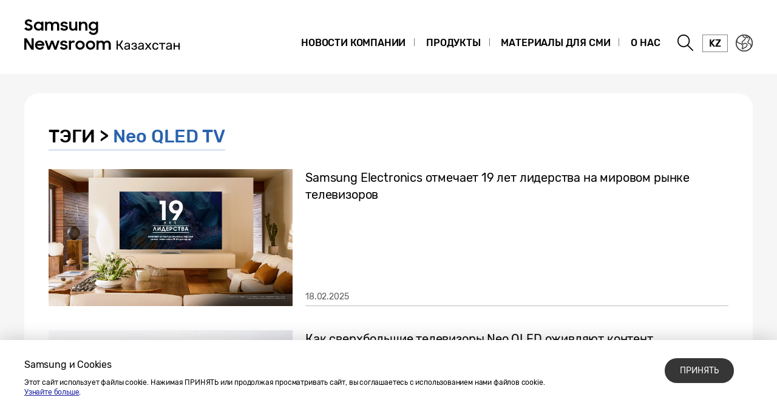

--- FILE ---
content_type: text/html; charset=UTF-8
request_url: https://news.samsung.com/kz_ru/tag/neo-qled-tv
body_size: 14759
content:
<!DOCTYPE html>
<html lang="ru-KZ">
<head>
    <meta name="viewport" content="width=device-width, initial-scale=1.0, maximum-scale=1.0, user-scalable=no" />
    <meta http-equiv="Content-Type" content="text/html; charset=utf-8" />
    <meta http-equiv="X-UA-Compatible" content="IE=edge">
    <meta name="format-detection" content="telephone=no" />

    <link rel="profile" href="http://gmpg.org/xfn/11">
    <link rel="stylesheet" type="text/css" href="https://news.samsung.com/kz_ru/wp-content/themes/btr_newsroom/css/jquery-ui.css" />
    <link rel="stylesheet" href="https://news.samsung.com/kz_ru/wp-content/themes/btr_newsroom/style.css?ver=1.1.3">
    <link rel="shortcut icon" type="image/x-icon" href="https://news.samsung.com/kz_ru/favicon.ico" />
            <title>Neo QLED TV &#8211; Samsung Newsroom Казахстан</title>
<link rel='dns-prefetch' href='//s.w.org' />
<link rel="alternate" type="application/rss+xml" title="Samsung Newsroom Казахстан &raquo; Neo QLED TV Tag Feed" href="https://news.samsung.com/kz_ru/tag/neo-qled-tv/feed" />
		<script type="text/javascript">
			window._wpemojiSettings = {"baseUrl":"https:\/\/s.w.org\/images\/core\/emoji\/11\/72x72\/","ext":".png","svgUrl":"https:\/\/s.w.org\/images\/core\/emoji\/11\/svg\/","svgExt":".svg","source":{"concatemoji":"https:\/\/news.samsung.com\/kz_ru\/wp-includes\/js\/wp-emoji-release.min.js?ver=4.9.28"}};
			!function(e,a,t){var n,r,o,i=a.createElement("canvas"),p=i.getContext&&i.getContext("2d");function s(e,t){var a=String.fromCharCode;p.clearRect(0,0,i.width,i.height),p.fillText(a.apply(this,e),0,0);e=i.toDataURL();return p.clearRect(0,0,i.width,i.height),p.fillText(a.apply(this,t),0,0),e===i.toDataURL()}function c(e){var t=a.createElement("script");t.src=e,t.defer=t.type="text/javascript",a.getElementsByTagName("head")[0].appendChild(t)}for(o=Array("flag","emoji"),t.supports={everything:!0,everythingExceptFlag:!0},r=0;r<o.length;r++)t.supports[o[r]]=function(e){if(!p||!p.fillText)return!1;switch(p.textBaseline="top",p.font="600 32px Arial",e){case"flag":return s([55356,56826,55356,56819],[55356,56826,8203,55356,56819])?!1:!s([55356,57332,56128,56423,56128,56418,56128,56421,56128,56430,56128,56423,56128,56447],[55356,57332,8203,56128,56423,8203,56128,56418,8203,56128,56421,8203,56128,56430,8203,56128,56423,8203,56128,56447]);case"emoji":return!s([55358,56760,9792,65039],[55358,56760,8203,9792,65039])}return!1}(o[r]),t.supports.everything=t.supports.everything&&t.supports[o[r]],"flag"!==o[r]&&(t.supports.everythingExceptFlag=t.supports.everythingExceptFlag&&t.supports[o[r]]);t.supports.everythingExceptFlag=t.supports.everythingExceptFlag&&!t.supports.flag,t.DOMReady=!1,t.readyCallback=function(){t.DOMReady=!0},t.supports.everything||(n=function(){t.readyCallback()},a.addEventListener?(a.addEventListener("DOMContentLoaded",n,!1),e.addEventListener("load",n,!1)):(e.attachEvent("onload",n),a.attachEvent("onreadystatechange",function(){"complete"===a.readyState&&t.readyCallback()})),(n=t.source||{}).concatemoji?c(n.concatemoji):n.wpemoji&&n.twemoji&&(c(n.twemoji),c(n.wpemoji)))}(window,document,window._wpemojiSettings);
		</script>
		<style type="text/css">
img.wp-smiley,
img.emoji {
	display: inline !important;
	border: none !important;
	box-shadow: none !important;
	height: 1em !important;
	width: 1em !important;
	margin: 0 .07em !important;
	vertical-align: -0.1em !important;
	background: none !important;
	padding: 0 !important;
}
</style>
<link rel='stylesheet' id='mb.miniAudioPlayer.css-css'  href='https://news.samsung.com/kz_ru/wp-content/plugins/wp-miniaudioplayer/css/miniplayer.css?ver=1.8.10' type='text/css' media='screen' />
<script type='text/javascript' src='https://news.samsung.com/kz_ru/wp-includes/js/jquery/jquery.js?ver=1.12.4'></script>
<script type='text/javascript' src='https://news.samsung.com/kz_ru/wp-includes/js/jquery/jquery-migrate.min.js?ver=1.4.1'></script>
<script type='text/javascript' src='https://news.samsung.com/kz_ru/wp-content/plugins/wp-miniaudioplayer/js/jquery.mb.miniAudioPlayer.min.js?ver=1.8.10'></script>
<script type='text/javascript' src='https://news.samsung.com/kz_ru/wp-content/plugins/wp-miniaudioplayer/js/map_overwrite_default_me.js?ver=1.8.10'></script>
<link rel='https://api.w.org/' href='https://news.samsung.com/kz_ru/wp-json/' />
<link rel='shortlink' href='https://bit.ly/4gM6Inx' />

<!-- start miniAudioPlayer custom CSS -->

<style id="map_custom_css">
       

/* DO NOT REMOVE OR MODIFY */
/*{'skinName': 'mySkin', 'borderRadius': 5, 'main': 'rgb(255, 217, 102)', 'secondary': 'rgb(68, 68, 68)', 'playerPadding': 0}*/
/* END - DO NOT REMOVE OR MODIFY */
/*++++++++++++++++++++++++++++++++++++++++++++++++++
Copyright (c) 2001-2014. Matteo Bicocchi (Pupunzi);
http://pupunzi.com/mb.components/mb.miniAudioPlayer/demo/skinMaker.html

Skin name: mySkin
borderRadius: 5
background: rgb(255, 217, 102)
icons: rgb(68, 68, 68)
border: rgb(55, 55, 55)
borderLeft: rgb(255, 230, 153)
borderRight: rgb(255, 204, 51)
mute: rgba(68, 68, 68, 0.4)
download: rgba(255, 217, 102, 0.4)
downloadHover: rgb(255, 217, 102)
++++++++++++++++++++++++++++++++++++++++++++++++++*/

/* Older browser (IE8) - not supporting rgba() */
.mbMiniPlayer.mySkin .playerTable span{background-color:#ffd966}
.mbMiniPlayer.mySkin .playerTable span.map_play{border-left:1px solid #ffd966;}
.mbMiniPlayer.mySkin .playerTable span.map_volume{border-right:1px solid #ffd966;}
.mbMiniPlayer.mySkin .playerTable span.map_volume.mute{color: #444444;}
.mbMiniPlayer.mySkin .map_download{color: #444444;}
.mbMiniPlayer.mySkin .map_download:hover{color: #444444;}
.mbMiniPlayer.mySkin .playerTable span{color: #444444;}
.mbMiniPlayer.mySkin .playerTable {border: 1px solid #444444 !important;}

/*++++++++++++++++++++++++++++++++++++++++++++++++*/

.mbMiniPlayer.mySkin .playerTable{background-color:transparent; border-radius:5px !important;}
.mbMiniPlayer.mySkin .playerTable span{background-color:rgb(255, 217, 102); padding:3px !important; font-size: 20px;}
.mbMiniPlayer.mySkin .playerTable span.map_time{ font-size: 12px !important; width: 50px !important}
.mbMiniPlayer.mySkin .playerTable span.map_title{ padding:4px !important}
.mbMiniPlayer.mySkin .playerTable span.map_play{border-left:1px solid rgb(255, 204, 51); border-radius:0 4px 4px 0 !important;}
.mbMiniPlayer.mySkin .playerTable span.map_volume{padding-left:6px !important}
.mbMiniPlayer.mySkin .playerTable span.map_volume{border-right:1px solid rgb(255, 230, 153); border-radius:4px 0 0 4px !important;}
.mbMiniPlayer.mySkin .playerTable span.map_volume.mute{color: rgba(68, 68, 68, 0.4);}
.mbMiniPlayer.mySkin .map_download{color: rgba(255, 217, 102, 0.4);}
.mbMiniPlayer.mySkin .map_download:hover{color: rgb(255, 217, 102);}
.mbMiniPlayer.mySkin .playerTable span{color: rgb(68, 68, 68);text-shadow: none!important;}
.mbMiniPlayer.mySkin .playerTable span{color: rgb(68, 68, 68);}
.mbMiniPlayer.mySkin .playerTable {border: 1px solid rgb(55, 55, 55) !important;}
.mbMiniPlayer.mySkin .playerTable span.map_title{color: #000; text-shadow:none!important}
.mbMiniPlayer.mySkin .playerTable .jp-load-bar{background-color:rgba(255, 217, 102, 0.3);}
.mbMiniPlayer.mySkin .playerTable .jp-play-bar{background-color:#ffd966;}
.mbMiniPlayer.mySkin .playerTable span.map_volumeLevel a{background-color:rgb(94, 94, 94); height:80%!important }
.mbMiniPlayer.mySkin .playerTable span.map_volumeLevel a.sel{background-color:#444444;}
.mbMiniPlayer.mySkin  span.map_download{font-size:50px !important;}
/* Wordpress playlist select */
.map_pl_container .pl_item.sel{background-color:#ffd966 !important; color: #444444}
/*++++++++++++++++++++++++++++++++++++++++++++++++*/

</style>
	
<!-- end miniAudioPlayer custom CSS -->
	
    <!-- Google tag (gtag.js) -->
<script async src="https://www.googletagmanager.com/gtag/js?id=G-DE48790DXF"></script>
<script>
    window.dataLayer = window.dataLayer || [];
    function gtag(){dataLayer.push(arguments);}
    gtag('js', new Date());

    gtag('config', 'G-DE48790DXF',{
        'cookie_expires': 31536000 ,  // 1 year
        'anonymize_ip': true
    });
</script><meta name="description" content="Samsung Newsroom Казахстан" /></head>
<body>

<div id="wrapper">
    <div id="header">
        <div class="notice_banner" style="display:none;">
            <div class="inner">
                <p class="notice">Просмотр видео на сайте Newsroom больше не поддерживается в браузере Internet Explorer. Пожалуйста, попробуйте <a href="https://www.youtube.com/supported_browsers" target="_blank" title="Открыть в новом окне">другой браузер</a>.</p>
                <button type="button" class="btn_notice_close">close</button>
            </div>
        </div>
        <div class="header_box">
            <div class="header_inner">
                <div class="header_wrap clearfix">
                                        <p class="logo"><a href="https://news.samsung.com/kz_ru/">
                        <svg id="레이어_1" data-name="레이어 1" xmlns="http://www.w3.org/2000/svg" viewBox="0 0 317 64"><defs><style>.cls-1{fill:none;}</style></defs><rect class="cls-1" width="317" height="64"/><path d="M7.26,22.64A8.64,8.64,0,0,1,3,21.69a11.35,11.35,0,0,1-3-2.38l3.16-2.38a5,5,0,0,0,1.76,1.78,4.38,4.38,0,0,0,2.32.62,2.8,2.8,0,0,0,2.1-.74,2.34,2.34,0,0,0,.72-1.68,1.48,1.48,0,0,0-.33-1,3,3,0,0,0-.86-.68,6.81,6.81,0,0,0-1.24-.5l-1.44-.45c-.63-.2-1.26-.41-1.88-.64a6.21,6.21,0,0,1-1.7-.93,4.67,4.67,0,0,1-1.22-1.43A4.34,4.34,0,0,1,.92,9.17a4.48,4.48,0,0,1,.46-2A5,5,0,0,1,2.66,5.49a6.23,6.23,0,0,1,2-1.1A7.55,7.55,0,0,1,7.08,4a9.07,9.07,0,0,1,2,.2,8,8,0,0,1,1.65.56,7.41,7.41,0,0,1,1.38.85A11,11,0,0,1,13.32,6.7L10.47,8.92A3.79,3.79,0,0,0,7.11,7.08a2.85,2.85,0,0,0-1.94.59,1.91,1.91,0,0,0-.66,1.46,1.41,1.41,0,0,0,.3.92,2.79,2.79,0,0,0,.83.65,7.22,7.22,0,0,0,1.21.51l1.46.47c.62.2,1.26.43,1.89.68a7.41,7.41,0,0,1,1.74,1,5.05,5.05,0,0,1,1.26,1.49A4.49,4.49,0,0,1,13.68,17a5.24,5.24,0,0,1-.43,2.08A5.52,5.52,0,0,1,12,20.9a6.26,6.26,0,0,1-2,1.26A7.3,7.3,0,0,1,7.26,22.64Z"/><path d="M23.13,22.64a7.49,7.49,0,0,1-5-2,7.45,7.45,0,0,1-1.68-2.34,7.59,7.59,0,0,1-.64-3.16A7.62,7.62,0,0,1,16.42,12a7.08,7.08,0,0,1,4-3.81,7.9,7.9,0,0,1,2.74-.5,7,7,0,0,1,2.73.53A5.78,5.78,0,0,1,28,9.68v-2h3.44v14.9H28V20.5a5.52,5.52,0,0,1-2.09,1.57A6.64,6.64,0,0,1,23.13,22.64Zm.56-3.15a4.75,4.75,0,0,0,1.79-.34,4.09,4.09,0,0,0,1.4-.93,4.58,4.58,0,0,0,.93-1.39,4.2,4.2,0,0,0,.34-1.7,4.09,4.09,0,0,0-.34-1.67,4.42,4.42,0,0,0-.93-1.38,4.21,4.21,0,0,0-1.4-.92,4.83,4.83,0,0,0-3.56,0,4.47,4.47,0,0,0-1.44.91,4.07,4.07,0,0,0-.95,1.36,4.2,4.2,0,0,0-.35,1.7,4.25,4.25,0,0,0,.35,1.71,4.09,4.09,0,0,0,.95,1.39,4.49,4.49,0,0,0,1.44.92A4.73,4.73,0,0,0,23.69,19.49Z"/><path d="M34.14,7.72h3.41V9.64a5.17,5.17,0,0,1,1.8-1.43,5.56,5.56,0,0,1,2.46-.52,6.08,6.08,0,0,1,3,.66,4.76,4.76,0,0,1,1.88,1.87,5.69,5.69,0,0,1,2-1.84,5.89,5.89,0,0,1,2.87-.69,5.91,5.91,0,0,1,4.53,1.64,6.32,6.32,0,0,1,1.53,4.49v8.8H54.09V14.13a3.75,3.75,0,0,0-.82-2.53,3,3,0,0,0-2.42-.93,3.17,3.17,0,0,0-2.34.95,3.88,3.88,0,0,0-.95,2.86v8.14H44.07V14a3.57,3.57,0,0,0-.79-2.46,2.93,2.93,0,0,0-2.34-.9,3.23,3.23,0,0,0-2.41,1,4,4,0,0,0-1,2.91v8.07H34.14Z"/><path d="M65.8,22.64a8.32,8.32,0,0,1-4.1-.91,6.35,6.35,0,0,1-2.52-2.66l3.19-1.44a3.71,3.71,0,0,0,1.45,1.51,4.21,4.21,0,0,0,2.14.52,3,3,0,0,0,1.91-.51,1.52,1.52,0,0,0,.64-1.21.77.77,0,0,0-.3-.63,2.71,2.71,0,0,0-.76-.43,6.8,6.8,0,0,0-1.11-.3L65,16.31c-.65-.13-1.28-.28-1.9-.46a6.19,6.19,0,0,1-1.67-.74,4,4,0,0,1-1.2-1.21A3.56,3.56,0,0,1,59.79,12a3.42,3.42,0,0,1,.42-1.64A4.49,4.49,0,0,1,61.4,9a6,6,0,0,1,1.84-1,8,8,0,0,1,2.41-.35,7.6,7.6,0,0,1,3.73.83,6.25,6.25,0,0,1,2.36,2.26l-2.93,1.38A3.22,3.22,0,0,0,67.54,11a4,4,0,0,0-1.89-.44,2.9,2.9,0,0,0-1.81.47,1.32,1.32,0,0,0-.58,1.06c0,.47.29.81.86,1a19.81,19.81,0,0,0,2.55.65,16,16,0,0,1,1.85.45,6.63,6.63,0,0,1,1.69.75,4,4,0,0,1,1.24,1.21A3.47,3.47,0,0,1,71.92,18a3.84,3.84,0,0,1-.36,1.57,4.33,4.33,0,0,1-1.11,1.51,5.83,5.83,0,0,1-1.89,1.13A7.81,7.81,0,0,1,65.8,22.64Z"/><path d="M87.33,22.62H83.92V20.75a5,5,0,0,1-1.78,1.39,5.78,5.78,0,0,1-2.5.5A5.45,5.45,0,0,1,75.45,21a6.46,6.46,0,0,1-1.54-4.6V7.72H77.4V16a4.25,4.25,0,0,0,.77,2.68,2.87,2.87,0,0,0,2.41,1,3.1,3.1,0,0,0,2.37-1,4.16,4.16,0,0,0,.94-2.93v-8h3.44Z"/><path d="M90.09,7.72H93.5v2a5.54,5.54,0,0,1,1.87-1.5A5.83,5.83,0,0,1,98,7.69a5.69,5.69,0,0,1,4.34,1.65,6.38,6.38,0,0,1,1.57,4.6v8.68h-3.49V14.33a4,4,0,0,0-.84-2.68,3.16,3.16,0,0,0-2.53-1,3.35,3.35,0,0,0-2.48,1,4,4,0,0,0-1,2.94v8H90.09Z"/><path d="M118.21,20.35A5.49,5.49,0,0,1,116.12,22a6.29,6.29,0,0,1-2.78.61,7.29,7.29,0,0,1-2.66-.5,7.19,7.19,0,0,1-2.35-1.46,7.32,7.32,0,0,1-1.69-2.34,7.59,7.59,0,0,1-.63-3.16,7.62,7.62,0,0,1,.62-3.18,7.06,7.06,0,0,1,4-3.81,7.81,7.81,0,0,1,2.74-.5,6.32,6.32,0,0,1,2.72.58,5.75,5.75,0,0,1,2.06,1.55V7.72h3.44V22.05a8.44,8.44,0,0,1-.49,2.92,6.71,6.71,0,0,1-1.47,2.38,6.94,6.94,0,0,1-2.4,1.61,8.8,8.8,0,0,1-3.33.59,10.27,10.27,0,0,1-2.64-.32,8,8,0,0,1-2.12-.89A7.55,7.55,0,0,1,107.51,27a8.37,8.37,0,0,1-1.22-1.72l3-1.86a6.64,6.64,0,0,0,1.84,2.24,4.7,4.7,0,0,0,2.8.74,4.2,4.2,0,0,0,1.76-.36,4,4,0,0,0,1.34-.94,4.25,4.25,0,0,0,.84-1.37,4.79,4.79,0,0,0,.29-1.63Zm-4.31-.86a4.75,4.75,0,0,0,1.79-.34,4.09,4.09,0,0,0,1.4-.93,4.58,4.58,0,0,0,.93-1.39,4.2,4.2,0,0,0,.34-1.7,4.09,4.09,0,0,0-.34-1.67,4.42,4.42,0,0,0-.93-1.38,4.21,4.21,0,0,0-1.4-.92,4.75,4.75,0,0,0-1.79-.34,4.8,4.8,0,0,0-1.77.34,4.47,4.47,0,0,0-1.44.91,4.31,4.31,0,0,0,0,6.16,4.49,4.49,0,0,0,1.44.92A4.8,4.8,0,0,0,113.9,19.49Z"/><path d="M0,35.32H3.93L12,48V35.32h3.47V53.94h-3.7L3.47,40.86V53.94H0Z"/><path d="M25.56,54a8.53,8.53,0,0,1-3.21-.58,7.41,7.41,0,0,1-2.49-1.58,7.21,7.21,0,0,1-1.61-2.38,7.48,7.48,0,0,1-.57-2.91,7.31,7.31,0,0,1,.6-3,7.38,7.38,0,0,1,1.64-2.39,8.1,8.1,0,0,1,2.46-1.6A7.93,7.93,0,0,1,25.43,39a8.59,8.59,0,0,1,3.08.54,7,7,0,0,1,4.6,6.66v1.22H21A4.39,4.39,0,0,0,22.52,50a4.67,4.67,0,0,0,3,1,4.36,4.36,0,0,0,4.13-2.62l2.83,1.63a7.68,7.68,0,0,1-2.71,2.92A7.77,7.77,0,0,1,25.56,54ZM25.43,42a5.08,5.08,0,0,0-2.69.69,3.7,3.7,0,0,0-1.59,1.81h8.47a3.17,3.17,0,0,0-1.48-1.86A5.3,5.3,0,0,0,25.43,42Z"/><path d="M33.59,39h3.52l3.3,10.28L44.16,39h3.41l3.68,10.31L54.66,39h3.5L52.93,53.94H49.61L45.84,43.61,42,53.94H38.57Z"/><path d="M65.25,54a8.33,8.33,0,0,1-4.11-.92,6.29,6.29,0,0,1-2.52-2.66L61.81,49a3.77,3.77,0,0,0,1.45,1.51A4.24,4.24,0,0,0,65.4,51a3.05,3.05,0,0,0,1.92-.51A1.52,1.52,0,0,0,68,49.26a.8.8,0,0,0-.3-.64,2.7,2.7,0,0,0-.76-.42,6.8,6.8,0,0,0-1.11-.3l-1.33-.27c-.65-.13-1.28-.29-1.9-.46a6.2,6.2,0,0,1-1.67-.75,3.85,3.85,0,0,1-1.2-1.21,3.47,3.47,0,0,1-.46-1.86,3.42,3.42,0,0,1,.42-1.64,4.38,4.38,0,0,1,1.19-1.4,5.69,5.69,0,0,1,1.85-1,8.55,8.55,0,0,1,6.15.48,6.25,6.25,0,0,1,2.36,2.26l-2.94,1.38A3.22,3.22,0,0,0,67,42.29a4,4,0,0,0-1.89-.44,3,3,0,0,0-1.81.46,1.36,1.36,0,0,0-.59,1.07c0,.48.29.81.87,1a19.81,19.81,0,0,0,2.55.65,16,16,0,0,1,1.85.45,7.41,7.41,0,0,1,1.69.75,3.91,3.91,0,0,1,1.24,1.22,3.36,3.36,0,0,1,.47,1.86A4,4,0,0,1,71,50.89a4.6,4.6,0,0,1-1.11,1.51A6,6,0,0,1,68,53.53,7.83,7.83,0,0,1,65.25,54Z"/><path d="M73.49,39h3.42v2.22A3.85,3.85,0,0,1,80.73,39a5.48,5.48,0,0,1,1.47.18,5.1,5.1,0,0,1,1.16.46l-1.3,3.26a3.74,3.74,0,0,0-.85-.42A3.8,3.8,0,0,0,80,42.34a2.93,2.93,0,0,0-2.28.85A4.08,4.08,0,0,0,76.93,46v8H73.49Z"/><path d="M91.86,54a7.9,7.9,0,0,1-3-.58,7.58,7.58,0,0,1-2.46-1.6,7.45,7.45,0,0,1-1.64-2.38,7.43,7.43,0,0,1,0-5.85,7.49,7.49,0,0,1,1.64-2.39,7.75,7.75,0,0,1,2.46-1.6,8.09,8.09,0,0,1,3-.58,7.81,7.81,0,0,1,5.47,2.18A7.55,7.55,0,0,1,99,43.56a7.43,7.43,0,0,1,0,5.85,7.5,7.5,0,0,1-1.66,2.38A7.81,7.81,0,0,1,91.86,54Zm0-3.24a4.37,4.37,0,0,0,3.08-1.25,4.1,4.1,0,0,0,.92-1.35,4.14,4.14,0,0,0,.33-1.64,4.2,4.2,0,0,0-.33-1.66,4.1,4.1,0,0,0-.92-1.35,4.45,4.45,0,0,0-4.8-.91,4.15,4.15,0,0,0-1.38.91,4.21,4.21,0,0,0-1.24,3,4.14,4.14,0,0,0,.33,1.64,4.23,4.23,0,0,0,.91,1.35,4,4,0,0,0,1.38.91A4.29,4.29,0,0,0,91.86,50.73Z"/><path d="M109.1,54a7.81,7.81,0,0,1-3-.58,7.37,7.37,0,0,1-2.46-1.6A7.47,7.47,0,0,1,102,49.41a7.43,7.43,0,0,1,0-5.85,7.54,7.54,0,0,1,4.11-4,8,8,0,0,1,3-.58,7.91,7.91,0,0,1,3,.58,7.75,7.75,0,0,1,2.46,1.6,7.39,7.39,0,0,1,1.66,2.39,7.43,7.43,0,0,1,0,5.85,7.35,7.35,0,0,1-1.66,2.38,7.58,7.58,0,0,1-2.46,1.6A7.72,7.72,0,0,1,109.1,54Zm0-3.24a4.25,4.25,0,0,0,1.71-.34,4.2,4.2,0,0,0,1.38-.91,4.25,4.25,0,0,0,.92-1.35,4.14,4.14,0,0,0,.33-1.64,4.2,4.2,0,0,0-.33-1.66,4.25,4.25,0,0,0-.92-1.35,4.36,4.36,0,0,0-1.38-.91,4.42,4.42,0,0,0-1.71-.34,4.47,4.47,0,0,0-1.72.34,4.15,4.15,0,0,0-1.38.91,4.2,4.2,0,0,0-.9,1.35,4,4,0,0,0-.34,1.66,4,4,0,0,0,.34,1.64,4.2,4.2,0,0,0,.9,1.35,4,4,0,0,0,1.38.91A4.29,4.29,0,0,0,109.1,50.73Z"/><path d="M119,39h3.42V41a5.17,5.17,0,0,1,1.8-1.43,5.56,5.56,0,0,1,2.46-.53,6.15,6.15,0,0,1,3,.67,4.7,4.7,0,0,1,1.88,1.87,5.6,5.6,0,0,1,2-1.84,6.74,6.74,0,0,1,7.41,1,6.28,6.28,0,0,1,1.54,4.49v8.81H139v-8.5a3.75,3.75,0,0,0-.82-2.53,3.06,3.06,0,0,0-2.42-.93,3.19,3.19,0,0,0-2.35,1,3.88,3.88,0,0,0-1,2.86v8.15h-3.49v-8.6a3.57,3.57,0,0,0-.79-2.46,3,3,0,0,0-2.35-.9,3.23,3.23,0,0,0-2.41,1,4,4,0,0,0-1,2.92v8.07H119Z"/><path d="M163,53.37a.55.55,0,0,1-.14.37.48.48,0,0,1-.35.14h-1.22a.54.54,0,0,1-.33-.08,1.06,1.06,0,0,1-.23-.24l-4.11-6.31h-2.54v6.14a.48.48,0,0,1-.15.36.52.52,0,0,1-.37.13h-1.09a.48.48,0,0,1-.35-.13.51.51,0,0,1-.14-.36v-14a.54.54,0,0,1,.14-.38.48.48,0,0,1,.35-.14h1.09a.48.48,0,0,1,.52.52v5.91l2.44,0,3.78-6.1a.81.81,0,0,1,.73-.35h1.16a.39.39,0,0,1,.45.43.59.59,0,0,1-.11.28l-4.11,6.55,4.52,7A.37.37,0,0,1,163,53.37Z"/><path d="M166.53,53.67a3.49,3.49,0,0,1-1.42-1.17,2.73,2.73,0,0,1-.52-1.63,2.8,2.8,0,0,1,1.16-2.32,6.45,6.45,0,0,1,3.16-1.19l3.19-.45v-.62c0-1.46-.84-2.19-2.51-2.19a2.77,2.77,0,0,0-1.54.4,2.74,2.74,0,0,0-.9.93.58.58,0,0,1-.16.28.36.36,0,0,1-.26.09h-.92a.49.49,0,0,1-.34-.14.49.49,0,0,1-.14-.33,2.29,2.29,0,0,1,.49-1.17A3.73,3.73,0,0,1,167.24,43a5.27,5.27,0,0,1,2.37-.48,4.54,4.54,0,0,1,3.45,1.13,3.93,3.93,0,0,1,1.05,2.79v6.93a.51.51,0,0,1-.14.36.48.48,0,0,1-.35.13h-1a.48.48,0,0,1-.35-.13.51.51,0,0,1-.14-.36v-.92a3.7,3.7,0,0,1-1.37,1.16,5,5,0,0,1-2.29.47A4.42,4.42,0,0,1,166.53,53.67Zm4.68-2.09A3.6,3.6,0,0,0,172.1,49v-.6l-2.49.37a5.83,5.83,0,0,0-2.29.71,1.5,1.5,0,0,0-.77,1.28,1.47,1.47,0,0,0,.71,1.31,3,3,0,0,0,1.67.46A3,3,0,0,0,171.21,51.58Z"/><path d="M178.48,53.61a3.55,3.55,0,0,1-1.47-1.2,2.64,2.64,0,0,1-.48-1.39V51a.34.34,0,0,1,.12-.27.43.43,0,0,1,.3-.11h1a.49.49,0,0,1,.51.41,1.74,1.74,0,0,0,.93,1.14,4.34,4.34,0,0,0,1.83.33A3.29,3.29,0,0,0,183,52a1.47,1.47,0,0,0,.71-1.32,1.67,1.67,0,0,0-.51-1.34,2.31,2.31,0,0,0-1.55-.44h-1.17a.41.41,0,0,1-.32-.13.44.44,0,0,1-.13-.34v-.58a.44.44,0,0,1,.13-.34.41.41,0,0,1,.32-.13h1.05c1.21,0,1.81-.48,1.81-1.43a1.71,1.71,0,0,0-.54-1.29,2.55,2.55,0,0,0-1.77-.51,2.82,2.82,0,0,0-1.7.4,2.25,2.25,0,0,0-.76,1.25.83.83,0,0,1-.2.31.54.54,0,0,1-.33.09h-1a.52.52,0,0,1-.32-.11.41.41,0,0,1-.13-.29,3.08,3.08,0,0,1,.52-1.63,3.42,3.42,0,0,1,1.47-1.2,5.84,5.84,0,0,1,2.42-.45,5.65,5.65,0,0,1,2.46.47,3.27,3.27,0,0,1,1.4,1.18,2.84,2.84,0,0,1,.42,1.48,2.94,2.94,0,0,1-.29,1.42,2.17,2.17,0,0,1-1,.91,2.33,2.33,0,0,1,1.31,1.07,3.6,3.6,0,0,1,.4,1.78,2.7,2.7,0,0,1-1.29,2.4,6,6,0,0,1-3.38.85A6.06,6.06,0,0,1,178.48,53.61Z"/><path d="M189.3,53.67a3.49,3.49,0,0,1-1.42-1.17,2.74,2.74,0,0,1-.53-1.63,2.81,2.81,0,0,1,1.17-2.32,6.45,6.45,0,0,1,3.16-1.19l3.19-.45v-.62c0-1.46-.84-2.19-2.51-2.19a2.77,2.77,0,0,0-1.54.4,2.74,2.74,0,0,0-.9.93.58.58,0,0,1-.16.28.37.37,0,0,1-.27.09h-.92a.47.47,0,0,1-.33-.14.49.49,0,0,1-.14-.33,2.35,2.35,0,0,1,.48-1.17A3.85,3.85,0,0,1,190,43a5.27,5.27,0,0,1,2.37-.48,4.54,4.54,0,0,1,3.45,1.13,3.93,3.93,0,0,1,1,2.79v6.93a.51.51,0,0,1-.14.36.48.48,0,0,1-.35.13h-1a.48.48,0,0,1-.35-.13.47.47,0,0,1-.14-.36v-.92a3.78,3.78,0,0,1-1.37,1.16,5,5,0,0,1-2.29.47A4.42,4.42,0,0,1,189.3,53.67ZM194,51.58a3.6,3.6,0,0,0,.89-2.62v-.6l-2.49.37a5.83,5.83,0,0,0-2.29.71,1.5,1.5,0,0,0-.77,1.28A1.47,1.47,0,0,0,190,52a3,3,0,0,0,1.67.46A3,3,0,0,0,194,51.58Z"/><path d="M199.13,53.76a.44.44,0,0,1-.13-.32.64.64,0,0,1,.15-.39l3.72-4.86-3.49-4.6a.55.55,0,0,1-.15-.38.44.44,0,0,1,.13-.33.44.44,0,0,1,.32-.12h1.09a.67.67,0,0,1,.56.34l2.84,3.7L207,43.12a2.27,2.27,0,0,1,.25-.27.48.48,0,0,1,.31-.09h1a.47.47,0,0,1,.32.12.49.49,0,0,1,.13.33.61.61,0,0,1-.15.38l-3.54,4.65,3.73,4.81a.64.64,0,0,1,.15.39.48.48,0,0,1-.13.32.45.45,0,0,1-.32.12h-1.14a.65.65,0,0,1-.55-.32l-3-3.91-3,3.91a1.8,1.8,0,0,1-.24.24.49.49,0,0,1-.31.08h-1.1A.48.48,0,0,1,199.13,53.76Z"/><path d="M212.4,52.8A5.2,5.2,0,0,1,211,49.18l0-.86,0-.86a5.2,5.2,0,0,1,1.38-3.62,4.84,4.84,0,0,1,3.59-1.3,5.65,5.65,0,0,1,2.61.56,4.09,4.09,0,0,1,1.59,1.37,3.31,3.31,0,0,1,.57,1.62.4.4,0,0,1-.13.35.57.57,0,0,1-.36.13h-1a.49.49,0,0,1-.32-.09,1,1,0,0,1-.22-.34,2.77,2.77,0,0,0-1-1.47,3,3,0,0,0-1.67-.44,2.76,2.76,0,0,0-2.11.83,3.75,3.75,0,0,0-.84,2.51l0,.77,0,.73a3.77,3.77,0,0,0,.83,2.52,2.75,2.75,0,0,0,2.12.82,3,3,0,0,0,1.67-.44,2.77,2.77,0,0,0,1-1.47,1.11,1.11,0,0,1,.22-.35.49.49,0,0,1,.32-.1h1a.52.52,0,0,1,.36.14.43.43,0,0,1,.13.36,3.38,3.38,0,0,1-.57,1.61,4.07,4.07,0,0,1-1.58,1.38,5.61,5.61,0,0,1-2.62.56A4.84,4.84,0,0,1,212.4,52.8Z"/><path d="M226.35,53.75a.5.5,0,0,1-.13-.36V44.47h-3.73A.48.48,0,0,1,222,44v-.73a.48.48,0,0,1,.14-.35.45.45,0,0,1,.35-.14h9.42a.45.45,0,0,1,.35.14.48.48,0,0,1,.14.35V44a.48.48,0,0,1-.49.49h-3.73v8.92a.54.54,0,0,1-.12.36.46.46,0,0,1-.35.13h-1A.5.5,0,0,1,226.35,53.75Z"/><path d="M235.42,53.67A3.52,3.52,0,0,1,234,52.5a2.73,2.73,0,0,1-.52-1.63,2.81,2.81,0,0,1,1.17-2.32,6.41,6.41,0,0,1,3.15-1.19l3.19-.45v-.62c0-1.46-.83-2.19-2.5-2.19a2.77,2.77,0,0,0-1.54.4,2.74,2.74,0,0,0-.9.93.67.67,0,0,1-.16.28.4.4,0,0,1-.27.09h-.92a.45.45,0,0,1-.33-.14.49.49,0,0,1-.14-.33,2.18,2.18,0,0,1,.48-1.17A3.81,3.81,0,0,1,236.12,43a5.34,5.34,0,0,1,2.38-.48,4.5,4.5,0,0,1,3.44,1.13A3.93,3.93,0,0,1,243,46.46v6.93a.47.47,0,0,1-.14.36.48.48,0,0,1-.35.13h-1a.5.5,0,0,1-.36-.13.51.51,0,0,1-.14-.36v-.92a3.7,3.7,0,0,1-1.37,1.16,4.93,4.93,0,0,1-2.29.47A4.41,4.41,0,0,1,235.42,53.67Zm4.67-2.09A3.56,3.56,0,0,0,241,49v-.6l-2.48.37a5.78,5.78,0,0,0-2.29.71,1.5,1.5,0,0,0-.77,1.28,1.45,1.45,0,0,0,.71,1.31,2.94,2.94,0,0,0,1.66.46A3,3,0,0,0,240.09,51.58Z"/><path d="M246.21,53.75a.51.51,0,0,1-.14-.36V43.25a.48.48,0,0,1,.14-.35.47.47,0,0,1,.36-.14h1a.47.47,0,0,1,.36.14.48.48,0,0,1,.14.35v4.11h5.82V43.25a.48.48,0,0,1,.49-.49h1a.45.45,0,0,1,.36.14.48.48,0,0,1,.14.35V53.39a.51.51,0,0,1-.14.36.48.48,0,0,1-.36.13h-1a.48.48,0,0,1-.35-.13.47.47,0,0,1-.14-.36V49.07h-5.82v4.32a.51.51,0,0,1-.14.36.5.5,0,0,1-.36.13h-1A.5.5,0,0,1,246.21,53.75Z"/></svg>                    </a></p>
                    <a class="skip_nav transparent" href="#content_wrap">skip to content</a>

                    <div class="gnb_wrap clearfix">
                        <!-- gnb -->
                        <div id="gnb" class="clearfix view_web">
                            <nav class="nav">
                                <ul id="menu-top_menu" class="main-menu"><li id="menu-item-13" class="menu-item menu-item-type-taxonomy menu-item-object-category menu-item-has-children menu-item-13"><a href="https://news.samsung.com/kz_ru/category/corporate">Новости компании</a>
<ul class="sub-menu">
	<li id="menu-item-314" class="menu-item menu-item-type-taxonomy menu-item-object-category menu-item-314"><a href="https://news.samsung.com/kz_ru/category/corporate/news-about-samsung-in-the-world">В мире</a></li>
	<li id="menu-item-313" class="menu-item menu-item-type-taxonomy menu-item-object-category menu-item-313"><a href="https://news.samsung.com/kz_ru/category/corporate/news-about-samsung-in-the-kazakhstan">В Казахстане</a></li>
	<li id="menu-item-18" class="menu-item menu-item-type-taxonomy menu-item-object-category menu-item-18"><a href="https://news.samsung.com/kz_ru/category/corporate/technology">Технологии</a></li>
	<li id="menu-item-988" class="menu-item menu-item-type-taxonomy menu-item-object-category menu-item-988"><a href="https://news.samsung.com/kz_ru/category/corporate/social-projects">Социальные проекты</a></li>
	<li id="menu-item-987" class="menu-item menu-item-type-taxonomy menu-item-object-category menu-item-987"><a href="https://news.samsung.com/kz_ru/category/corporate/awards">Награды</a></li>
	<li id="menu-item-986" class="menu-item menu-item-type-taxonomy menu-item-object-category menu-item-986"><a href="https://news.samsung.com/kz_ru/category/corporate/initiatives">Инициативы</a></li>
</ul>
</li>
<li id="menu-item-25" class="menu-item menu-item-type-taxonomy menu-item-object-category menu-item-has-children menu-item-25"><a href="https://news.samsung.com/kz_ru/category/products">Продукты</a>
<ul class="sub-menu">
	<li id="menu-item-29" class="menu-item menu-item-type-taxonomy menu-item-object-category menu-item-29"><a href="https://news.samsung.com/kz_ru/category/products/mobile">Мобильные устройства</a></li>
	<li id="menu-item-181" class="menu-item menu-item-type-taxonomy menu-item-object-category menu-item-181"><a href="https://news.samsung.com/kz_ru/category/products/tv-audio">ТВ и аудио</a></li>
	<li id="menu-item-28" class="menu-item menu-item-type-taxonomy menu-item-object-category menu-item-28"><a href="https://news.samsung.com/kz_ru/category/products/home-appliances">Бытовая техника</a></li>
	<li id="menu-item-989" class="menu-item menu-item-type-taxonomy menu-item-object-category menu-item-989"><a href="https://news.samsung.com/kz_ru/category/products/printers-monitors">Дисплеи и мониторы</a></li>
	<li id="menu-item-26" class="menu-item menu-item-type-taxonomy menu-item-object-category menu-item-26"><a href="https://news.samsung.com/kz_ru/category/products/b2b">Решения для бизнеса</a></li>
	<li id="menu-item-3871" class="menu-item menu-item-type-taxonomy menu-item-object-category menu-item-3871"><a href="https://news.samsung.com/kz_ru/category/products/%d0%bf%d0%be%d0%bb%d1%83%d0%bf%d1%80%d0%be%d0%b2%d0%be%d0%b4%d0%bd%d0%b8%d0%ba%d0%b8">Полупроводники</a></li>
	<li id="menu-item-990" class="menu-item menu-item-type-taxonomy menu-item-object-category menu-item-990"><a href="https://news.samsung.com/kz_ru/category/products/advices">Инструкции и советы</a></li>
</ul>
</li>
<li id="menu-item-19" class="menu-item menu-item-type-taxonomy menu-item-object-category menu-item-has-children menu-item-19"><a href="https://news.samsung.com/kz_ru/category/press-resources">Материалы для СМИ</a>
<ul class="sub-menu">
	<li id="menu-item-24" class="menu-item menu-item-type-taxonomy menu-item-object-category menu-item-24"><a href="https://news.samsung.com/kz_ru/category/press-resources/press-release">Пресс-релизы</a></li>
	<li id="menu-item-23" class="menu-item menu-item-type-taxonomy menu-item-object-category menu-item-23"><a href="https://news.samsung.com/kz_ru/category/press-resources/statements">Официальные заявления</a></li>
	<li id="menu-item-182" class="menu-item menu-item-type-taxonomy menu-item-object-category menu-item-182"><a href="https://news.samsung.com/kz_ru/category/press-resources/video">Видео</a></li>
	<li id="menu-item-991" class="menu-item menu-item-type-taxonomy menu-item-object-category menu-item-991"><a href="https://news.samsung.com/kz_ru/category/press-resources/infographics">Инфографика</a></li>
	<li id="menu-item-993" class="menu-item menu-item-type-taxonomy menu-item-object-category menu-item-993"><a href="https://news.samsung.com/kz_ru/category/press-resources/faqs">Часто задаваемые вопросы</a></li>
</ul>
</li>
<li id="menu-item-126" class="menu-item menu-item-type-custom menu-item-object-custom menu-item-has-children menu-item-126"><a href="https://news.samsung.com/kz_ru/overview">О нас</a>
<ul class="sub-menu">
	<li id="menu-item-42" class="menu-item menu-item-type-post_type menu-item-object-page menu-item-42"><a href="https://news.samsung.com/kz_ru/overview">Общие сведения</a></li>
</ul>
</li>
</ul>                            </nav>
                        </div> <!-- // .gnb -->

                        <div class="btn_header_group clearfix">
                            <button class="btn_gnb_open">Menu open</button>
                            <button class="btn_search">Search open</button>
                            <a href="https://news.samsung.com/kz_kz/" class="btn_cg_lang">
                                <span>KZ</span>
                            </a>
                            <a class="btn_nation" href="https://news.samsung.com/kz_ru/select-newsroom" >Nation choice page link</a>
                        </div>
                    </div><!--// .gnb_wrap-->
                </div><!--// .header_wrap-->
            </div> <!-- // .header_inner -->

            <!-- Search -->
            <div class="top_search">
                <div class="top_search_inner">
                    <button type="button" class="btn_srch_close">Search close</button>
                    <form role="search" method="get" id="searchform" name="searchform" action="https://news.samsung.com/kz_ru/sp">
                        <fieldset>
                            <div class="srh_box">
                                <label for="query">Search</label>
                                <input type="text" id="query" placeholder="Поиск" value="" name="kw" />
                                <input type="hidden" id="rd" name="rd" value="1" />
                                <input type="hidden" id="st" name="st" value="d" />
                                <input type="hidden" id="ct" name="ct" value="all" />
                                <button type="submit" onclick="javascript:searchSubmit();" class="btn_search btn_ro">Поиск</button>
                            </div>
                            <div class="srh_result">
    <ul>
<li><a href="https://news.samsung.com/kz_ru/sp/?kw=Z+Fold7"><strong>Z Fold7</strong></a></li><li><a href="https://news.samsung.com/kz_ru/sp/?kw=One+UI+8+Beta"><strong>One UI 8 Beta</strong></a></li><li><a href="https://news.samsung.com/kz_ru/sp/?kw=Bespoke+AI"><strong>Bespoke AI</strong></a></li><li><a href="https://news.samsung.com/kz_ru/sp/?kw=IFA+2025"><strong>IFA 2025</strong></a></li><li><a href="https://news.samsung.com/kz_ru/sp/?kw=QLED+TV"><strong>QLED TV</strong></a></li>    </ul>
</div>
                        </fieldset>
                    </form>
                    <button type="button" class="open_search_option">Расширенный поиск</button>
                    <div class="search_option_select_wrap">
                        <div class="search_option_list search_option1">
                            <button type="button" class="select_btn">За день</button>
                            <ul>
                                <li class="option0"><button type="button">За день</button></li>
                                <li class="option1"><button type="button">За всё время</button></li>
                                <li class="option2"><button type="button">За неделю</button></li>
                                <li class="option3"><button type="button">За месяц</button></li>
                                <li class="option4"><button type="button">За год</button></li>
                                <li class="option5 custom"><button type="button">За заданный период</button></li>
                            </ul>
                        </div>
                        <div class="search_option_list search_option2">
                            <button type="button" class="select_btn">Сортировать</button>
                            <ul>
                                <li class="option0"><button type="button">Сортировать</button></li>
                                <li class="option1"><button type="button">По дате</button></li>
                                <li class="option3"><button type="button">По популярности</button></li>
                            </ul>
                        </div>
                        <div class="search_option_list search_option3">
                            <button type="button" class="select_btn">Тип контента</button>
                            <ul>
                                <li class="option0"><button type="button">Тип контента</button></li>
                                <li class="option1"><button type="button">Весь контент</button></li>
                                <li class="option3"><button type="button">Статья</button></li>
                                <li class="option2"><button type="button">Пресс-релиз</button></li>
                            </ul>
                        </div>
                    </div>

                    <!-- calendar -->
                    <div class="search_dimm"></div>
                    <div class="srch_date">
                        <div class="wrap clearfix">
                            <div class="dates date_start date_show">
                                <div></div>
                                <input type="text" />
                            </div>
                            <span class="bar"></span>
                            <div class="dates date_end">
                                <div></div>
                                <input type="text" />
                            </div>
                        </div>
                        <div class="btns">
                            <button type="button" class="btn_ok btn_ro">OK</button>
                            <button type="button" class="btn_cancel btn_ro">Отмена</button>
                        </div>
                    </div>
                </div><!-- // .top_search_inner -->
            </div><!-- //.top_search -->

            <div class="cookie_info hide">
                <div class="inner clearfix">
                    <div class="table">
                        <div class="cookie_text">
                            <p class="cookie_title">Samsung и Cookies</p>
                            <p>
                                Этот сайт использует файлы cookie. Нажимая ПРИНЯТЬ или продолжая просматривать сайт, вы соглашаетесь с использованием нами файлов cookie. <a href="https://www.samsung.com/kz_ru/info/privacy/" target="_blank" title="Открыть в новом окне">Узнайте больше</a>.
                            </p>
                        </div>
                        <div class="btn_wrap">
                            <button id="akkoord_btn" class="btn_accept">ПРИНЯТЬ</button>
                        </div>
                    </div><!--//.table-->
                </div><!--//.inner-->
            </div><!--//.cookie_info-->
        </div>
    </div> <!-- header -->
<div id="content_wrap">
    <div id="container">
        <div id="content">
            <h1 class="blind">Neo QLED TV</h1><p class="route">ТЭГИ > <span class="now">Neo QLED TV</span></p>            <div class="board_news">
                                    <ul class="item">
                                                    <li>
                                <a href="https://news.samsung.com/kz_ru/samsung-electronics-otmechaet-19-let-liderstva-na-mirovom-rynke-televizorov">
                                    <div class="thumb_inner">
                                        <div class="thumb">
                                            <span class="thumb_wrap" style="background-image:url(https://img.global.news.samsung.com/kz_ru/wp-content/uploads/2025/02/KV-728%D1%85410-RU.jpg);"></span>
                                        </div>
                                    </div>
                                    <div class="inner">
                                        <div class="desc">
                                                                                        <span class="title ellipsis">Samsung Electronics отмечает 19 лет лидерства на мировом рынке телевизоров</span>
                                            <span class="date">18.02.2025</span>
                                        </div>
                                    </div>
                                </a>
                            </li>
                                                    <li>
                                <a href="https://news.samsung.com/kz_ru/see-every-detail-feel-every-moment-samsungs-ultra-large-neo-qleds-bring-content-to-life-like-never-before">
                                    <div class="thumb_inner">
                                        <div class="thumb">
                                            <span class="thumb_wrap" style="background-image:url(https://img.global.news.samsung.com/kz_ru/wp-content/uploads/2023/03/Neo-QLED_IMAX_Thumb728-e1679640081307-704x334.jpg);"></span>
                                        </div>
                                    </div>
                                    <div class="inner">
                                        <div class="desc">
                                                                                        <span class="title ellipsis">Как сверхбольшие телевизоры Neo QLED оживляют контент</span>
                                            <span class="date">24.03.2023</span>
                                        </div>
                                    </div>
                                </a>
                            </li>
                                                    <li>
                                <a href="https://news.samsung.com/kz_ru/kak-eto-rabotaet-neo-qled">
                                    <div class="thumb_inner">
                                        <div class="thumb">
                                            <span class="thumb_wrap" style="background-image:url(https://img.global.news.samsung.com/kz_ru/wp-content/uploads/2022/05/Cover_neoqled-1-e1653972840407-704x334.png);"></span>
                                        </div>
                                    </div>
                                    <div class="inner">
                                        <div class="desc">
                                                                                        <span class="title ellipsis">[Как это работает] Neo QLED</span>
                                            <span class="date">31.05.2022</span>
                                        </div>
                                    </div>
                                </a>
                            </li>
                                                    <li>
                                <a href="https://news.samsung.com/kz_ru/samsung-has-showed-how-neo-qled-tv-unites-people">
                                    <div class="thumb_inner">
                                        <div class="thumb">
                                            <span class="thumb_wrap" style="background-image:url(https://img.global.news.samsung.com/kz_ru/wp-content/uploads/2022/05/Ava-e1651826239722-704x334.jpg);"></span>
                                        </div>
                                    </div>
                                    <div class="inner">
                                        <div class="desc">
                                                                                        <span class="title ellipsis">Samsung показала, как телевизор Neo QLED объединяет людей</span>
                                            <span class="date">06.05.2022</span>
                                        </div>
                                    </div>
                                </a>
                            </li>
                                                    <li>
                                <a href="https://news.samsung.com/kz_ru/samsung-introduces-life-unstoppable-house-of-surprises-an-immersive-virtual-experience-that-showcases-samsungs-powerful-ecosystem-of-connected-devices">
                                    <div class="thumb_inner">
                                        <div class="thumb">
                                            <span class="thumb_wrap" style="background-image:url(https://img.global.news.samsung.com/kz_ru/wp-content/uploads/2021/10/LIfe-Unstopabble_ava-e1634295207572-704x334.jpg);"></span>
                                        </div>
                                    </div>
                                    <div class="inner">
                                        <div class="desc">
                                                                                        <span class="title ellipsis">Samsung представляет «Life Unstoppable: Дом сюрпризов» &#8211; чудеса экосистемы Samsung</span>
                                            <span class="date">15.10.2021</span>
                                        </div>
                                    </div>
                                </a>
                            </li>
                                                    <li>
                                <a href="https://news.samsung.com/kz_ru/the-ultimate-in-picture-quality-experience-3-innovative-neo-qled-technologies-as-shown-in-graphs">
                                    <div class="thumb_inner">
                                        <div class="thumb">
                                            <span class="thumb_wrap" style="background-image:url(https://img.global.news.samsung.com/kz_ru/wp-content/uploads/2021/07/NEO-QLED-Picture-Quality_Thumb-e1626364999425-704x334.jpg);"></span>
                                        </div>
                                    </div>
                                    <div class="inner">
                                        <div class="desc">
                                                                                        <span class="title ellipsis">Инновационные технологии Samsung Neo QLED в графиках</span>
                                            <span class="date">15.07.2021</span>
                                        </div>
                                    </div>
                                </a>
                            </li>
                                            </ul>
                            </div><!-- //.board_news -->
        </div><!-- //content -->
        <div class="paging">
	        <ul><li class="page page_prev"><a href="javascript:void(0);" style="cursor:default;"> ‹ </a></li><li class="on"><a>1</a></li><li class="last_num"><a href="https://news.samsung.com/kz_ru/tag/neo-qled-tv/page/2">2</a></li><li class="page page_next"><a href="javascript:void(0);" style="cursor:default;"> › </a></li></ul></div>    </div><!-- //#container -->
</div><!-- //#content_wrap -->

<div id="footer">
    <div class="foo_inner clearfix">
        <div class="top">
            <p class="logo_samsung">
                <svg version="1.1" xmlns="http://www.w3.org/2000/svg" xmlns:xlink="http://www.w3.org/1999/xlink" x="0px" y="0px" viewBox="0 0 370 60" style="enable-background:new 0 0 370 60;" xml:space="preserve">
    <title>SAMSUNG</title>
    <g>
        <g>
            <path fill="#fff" d="M305.6,44.7h-0.3L293.2,3.8h-19.5v51.5h12.9L285.9,13h0.3l13,42.3h18.7V3.8h-13L305.6,44.7z M57.3,3.8l-9.8,52h14.2
			L69,8.6h0.3l7,47.2h14.1l-9.7-52H57.3z M136.8,3.8l-6.5,39.8H130l-6.5-39.8h-21.4l-1.2,52h13.2l0.3-46.8h0.3l8.8,46.8h13.3
			l8.8-46.8h0.3l0.3,46.8h13.2l-1.2-52H136.8z M15,17.2c-0.2-1-0.2-2.2-0.1-2.7c0.4-1.7,1.5-3.5,4.8-3.5c3.1,0,4.9,1.9,4.9,4.7v3.2
			h13.1v-3.7C37.8,3.9,27.5,2.1,20,2.1c-9.4,0-17,3.1-18.4,11.6c-0.4,2.3-0.4,4.4,0.1,7c2.3,10.6,21,13.7,23.7,20.4
			c0.5,1.3,0.4,2.9,0.1,3.9c-0.4,1.7-1.6,3.5-5.1,3.5c-3.3,0-5.3-1.9-5.3-4.7l0-5H1l0,4c0,11.6,9.2,15.1,19.1,15.1
			c9.5,0,17.3-3.2,18.6-11.9c0.6-4.5,0.2-7.4-0.1-8.5C36.4,26.5,16.5,23.3,15,17.2z M186.1,17.3c-0.3-1-0.2-2.1-0.1-2.7
			c0.4-1.7,1.5-3.5,4.8-3.5c3.1,0,4.8,1.9,4.8,4.7V19h13v-3.6c0-11.2-10.2-13-17.6-13c-9.2,0-16.8,3-18.2,11.4
			c-0.4,2.3-0.4,4.3,0.1,6.9c2.3,10.5,20.8,13.6,23.4,20.2c0.5,1.2,0.3,2.8,0.1,3.8c-0.4,1.7-1.6,3.4-5.1,3.4
			c-3.3,0-5.2-1.8-5.2-4.7l0-5h-14l0,4c0,11.5,9.1,15,18.9,15c9.4,0,17.2-3.2,18.4-11.8c0.6-4.5,0.2-7.4-0.1-8.4
			C207.3,26.6,187.5,23.4,186.1,17.3z M259,3.8h-13.3v38.5c0,0.7,0,1.4-0.1,2c-0.3,1.3-1.4,3.8-5,3.8c-3.7,0-4.8-2.5-5-3.8
			c-0.1-0.6-0.1-1.3-0.1-2V3.8h-13.3v37.3c0,1,0.1,2.9,0.1,3.4c0.9,9.7,8.7,12.9,18.4,12.9c9.7,0,17.4-3.2,18.3-12.9
			c0.1-0.5,0.1-2.5,0.1-3.4V3.8z M350.4,26.6v7.6h5.4v7.5c0,0.7,0,1.4-0.1,2c-0.2,1.4-1.6,3.8-5.4,3.8c-3.8,0-5.1-2.4-5.4-3.8
			c-0.1-0.6-0.1-1.3-0.1-2V18c0-0.9,0.1-1.8,0.2-2.5c0.3-1.3,1.4-3.8,5.2-3.8c4,0,5,2.6,5.3,3.8c0.2,0.7,0.2,2,0.2,2v2.9h13.3v-1.7
			c0,0,0-1.8-0.1-3.4c-1-9.8-9.1-12.9-18.5-12.9c-9.3,0-17.3,3.1-18.5,12.9c-0.1,0.9-0.2,2.5-0.2,3.4v21.9c0,1,0,1.7,0.2,3.4
			c0.9,9.5,9.2,12.9,18.5,12.9c9.3,0,17.6-3.4,18.5-12.9c0.2-1.7,0.2-2.4,0.2-3.4V26.6H350.4z"/>
        </g>
    </g>
</svg>            </p>
            <ul class="strong">
                <li class="sitemap"><a href="javascript:void(0);" class="btn_sitemap" title="Открыть в новой вкладке">Карта сайта</a></li>
                <li><a href="https://news.samsung.com/kz_ru/contact-us">Напишите нам</a></li>
                <li><a href="https://www.samsung.com/kz_ru/" target="_blank" title="Открыть в новом окне">SAMSUNG.COM</a></li>
            </ul>
            <div class="line"></div>
            <ul class="terms">
                <li><a href="https://www.samsung.com/kz_ru/info/legal/" target="_blank" title="Открыть в новом окне">Условия использования материалов</a></li>
                <li><a href="https://www.samsung.com/kz_ru/info/privacy/" target="_blank" title="Открыть в новом окне">Конфиденциальность и файлы cookie</a></li>
            </ul>
            <p class="copyright">Copyright© 2010-2026 SAMSUNG Все права защищены.</p>
        </div>
        <div class="bottom">
            <ul class="sns_link">
                <li><a href="https://www.youtube.com/user/SamsungKZ" target="_blank" title="YouTube">YouTube
                        <div class="svg_icon">
                            <img src="https://img.global.news.samsung.com/image/icon_svg/ico_youtube_wh.svg" alt="YouTube" />
                        </div>
                    </a>
                </li>
                <li><a href="https://www.facebook.com/SamsungKazakhstan/" target="_blank" title="Facebook">facebook
                        <div class="svg_icon">
                            <img src="https://img.global.news.samsung.com/image/icon_svg/ico_facebook_wh.svg" alt="facebook" />
                        </div>
                    </a>
                </li>
                <li><a href="https://www.instagram.com/samsungkz/" target="_blank" title="Instagram">Instagram
                        <div class="svg_icon">
                            <img src="https://img.global.news.samsung.com/image/icon_svg/ico_instagram_wh.svg" alt="Instagram" />
                        </div>
                    </a>
                </li>
                <li><a href="https://news.samsung.com/medialibrary/global" target="_blank" title="Media Library">Media Library
                        <div class="svg_icon">
                            <img src="https://img.global.news.samsung.com/image/icon_svg/ico_media_wh.svg" alt="Media Library" />
                        </div>
                    </a>
                </li>
                <li><a href="https://news.samsung.com/kz_ru/feed/rss" target="_blank" title="RSS">RSS
                        <div class="svg_icon">
                            <img src="https://img.global.news.samsung.com/image/icon_svg/ico_rss_wh.svg" alt="RSS" />
                        </div>
                    </a>
                </li>
            </ul>
        </div>
    </div>
</div><!-- //#footer -->


<div id="sitemap">
    <div class="sitemap_wrap">
        <div class="sitemap_inner">
            <div class="sitemap_size">
                <p>Карта сайта</p>
                <div class="ul_wrap">
                    <ul id="menu-top_menu-1" class="main-menu"><li class="menu-item menu-item-type-taxonomy menu-item-object-category menu-item-has-children menu-item-13"><a href="https://news.samsung.com/kz_ru/category/corporate">Новости компании</a>
<ul class="sub-menu">
	<li class="menu-item menu-item-type-taxonomy menu-item-object-category menu-item-314"><a href="https://news.samsung.com/kz_ru/category/corporate/news-about-samsung-in-the-world">В мире</a></li>
	<li class="menu-item menu-item-type-taxonomy menu-item-object-category menu-item-313"><a href="https://news.samsung.com/kz_ru/category/corporate/news-about-samsung-in-the-kazakhstan">В Казахстане</a></li>
	<li class="menu-item menu-item-type-taxonomy menu-item-object-category menu-item-18"><a href="https://news.samsung.com/kz_ru/category/corporate/technology">Технологии</a></li>
	<li class="menu-item menu-item-type-taxonomy menu-item-object-category menu-item-988"><a href="https://news.samsung.com/kz_ru/category/corporate/social-projects">Социальные проекты</a></li>
	<li class="menu-item menu-item-type-taxonomy menu-item-object-category menu-item-987"><a href="https://news.samsung.com/kz_ru/category/corporate/awards">Награды</a></li>
	<li class="menu-item menu-item-type-taxonomy menu-item-object-category menu-item-986"><a href="https://news.samsung.com/kz_ru/category/corporate/initiatives">Инициативы</a></li>
</ul>
</li>
<li class="menu-item menu-item-type-taxonomy menu-item-object-category menu-item-has-children menu-item-25"><a href="https://news.samsung.com/kz_ru/category/products">Продукты</a>
<ul class="sub-menu">
	<li class="menu-item menu-item-type-taxonomy menu-item-object-category menu-item-29"><a href="https://news.samsung.com/kz_ru/category/products/mobile">Мобильные устройства</a></li>
	<li class="menu-item menu-item-type-taxonomy menu-item-object-category menu-item-181"><a href="https://news.samsung.com/kz_ru/category/products/tv-audio">ТВ и аудио</a></li>
	<li class="menu-item menu-item-type-taxonomy menu-item-object-category menu-item-28"><a href="https://news.samsung.com/kz_ru/category/products/home-appliances">Бытовая техника</a></li>
	<li class="menu-item menu-item-type-taxonomy menu-item-object-category menu-item-989"><a href="https://news.samsung.com/kz_ru/category/products/printers-monitors">Дисплеи и мониторы</a></li>
	<li class="menu-item menu-item-type-taxonomy menu-item-object-category menu-item-26"><a href="https://news.samsung.com/kz_ru/category/products/b2b">Решения для бизнеса</a></li>
	<li class="menu-item menu-item-type-taxonomy menu-item-object-category menu-item-3871"><a href="https://news.samsung.com/kz_ru/category/products/%d0%bf%d0%be%d0%bb%d1%83%d0%bf%d1%80%d0%be%d0%b2%d0%be%d0%b4%d0%bd%d0%b8%d0%ba%d0%b8">Полупроводники</a></li>
	<li class="menu-item menu-item-type-taxonomy menu-item-object-category menu-item-990"><a href="https://news.samsung.com/kz_ru/category/products/advices">Инструкции и советы</a></li>
</ul>
</li>
<li class="menu-item menu-item-type-taxonomy menu-item-object-category menu-item-has-children menu-item-19"><a href="https://news.samsung.com/kz_ru/category/press-resources">Материалы для СМИ</a>
<ul class="sub-menu">
	<li class="menu-item menu-item-type-taxonomy menu-item-object-category menu-item-24"><a href="https://news.samsung.com/kz_ru/category/press-resources/press-release">Пресс-релизы</a></li>
	<li class="menu-item menu-item-type-taxonomy menu-item-object-category menu-item-23"><a href="https://news.samsung.com/kz_ru/category/press-resources/statements">Официальные заявления</a></li>
	<li class="menu-item menu-item-type-taxonomy menu-item-object-category menu-item-182"><a href="https://news.samsung.com/kz_ru/category/press-resources/video">Видео</a></li>
	<li class="menu-item menu-item-type-taxonomy menu-item-object-category menu-item-991"><a href="https://news.samsung.com/kz_ru/category/press-resources/infographics">Инфографика</a></li>
	<li class="menu-item menu-item-type-taxonomy menu-item-object-category menu-item-993"><a href="https://news.samsung.com/kz_ru/category/press-resources/faqs">Часто задаваемые вопросы</a></li>
</ul>
</li>
<li class="menu-item menu-item-type-custom menu-item-object-custom menu-item-has-children menu-item-126"><a href="https://news.samsung.com/kz_ru/overview">О нас</a>
<ul class="sub-menu">
	<li class="menu-item menu-item-type-post_type menu-item-object-page menu-item-42"><a href="https://news.samsung.com/kz_ru/overview">Общие сведения</a></li>
</ul>
</li>
</ul>                </div>
                <button class="btn_sitemap_close">Layer Close</button>
            </div>
        </div>
    </div>
</div>

<!-- Button : TOP -->
<a href="#wrapper" id="btn_top">Наверх</a>
</div><!-- //#wrapper -->

<div class="overlay"></div>

<script type="text/javascript">
    function searchSubmit(option) {
        // 날짜
        var rd_index = jQuery(".top_search .search_option1").find("ul").children(".on").index();
        switch ( rd_index ) {
            case 5: jQuery("#rd").val( get_regDate_( 5, '.top_search .search_option1' ) ); break;
            case -1: break; // 아무것도 선택 안함 == 기본값
            default: jQuery("#rd").val( rd_index ); //옵션값 바꿨을 때에 #rd값 변경
        }
        // 정렬
        switch ( jQuery(".top_search .search_option2").find("ul").children(".on").index() ) {
            // case 2 : jQuery("#st").val("r"); break;
            case 2 : jQuery("#st").val("p"); break;
            default : jQuery("#st").val("d"); break;
        }
        // 카테고리
        switch ( jQuery(".top_search .search_option3").find("ul").children(".on").index() ) {
            case 2 : jQuery("#ct").val("articles"); break;
            case 3 : jQuery("#ct").val("press-release"); break;
            default : jQuery("#ct").val("all"); break;
        }
    }

    (function($) {
        //검색창에 빈값 입력시
        $("#searchform").submit(function() {
            var query = $("#query").val();
            if ( $.trim(query) == "" ) {
                window.alert("Введите поисковый запрос.");
                return false;
            }
        });
    })(jQuery);

</script>

<script type='text/javascript' src='https://news.samsung.com/kz_ru/wp-includes/js/wp-embed.min.js?ver=4.9.28'></script>
<script type='text/javascript' src='https://news.samsung.com/kz_ru/wp-content/themes/btr_newsroom/js/jquery-ui.min.js?ver=4.9.28'></script>
<script type='text/javascript' src='https://news.samsung.com/kz_ru/wp-content/themes/btr_newsroom/js/jquery.dotdotdot.min.js?ver=4.9.28'></script>
<script type='text/javascript' src='https://news.samsung.com/kz_ru/wp-content/themes/btr_newsroom/js/jquery.browser.mobile.js?ver=4.9.28'></script>
<script type='text/javascript' src='https://news.samsung.com/kz_ru/wp-content/themes/btr_newsroom/js/jquery.touchSwipe.min.js?ver=4.9.28'></script>
<script type='text/javascript' src='https://news.samsung.com/kz_ru/wp-content/themes/btr_newsroom/js/jquery.btr.js?ver=4.9.28'></script>
<script type='text/javascript' src='https://news.samsung.com/kz_ru/wp-content/themes/btr_newsroom/js/jquery.btr.slide.js?ver=4.9.28'></script>
<script type='text/javascript' src='https://news.samsung.com/kz_ru/wp-content/themes/btr_newsroom/js/clipboard.min.js?ver=4.9.28'></script>
<script type='text/javascript' src='https://news.samsung.com/kz_ru/wp-content/themes/btr_newsroom/js/copy2clipboard.js?ver=4.9.28'></script>
<script type='text/javascript' src='https://news.samsung.com/kz_ru/wp-content/themes/btr_newsroom/js/common.script.js?ver=1.1.2'></script>
<script type='text/javascript'>
/* <![CDATA[ */
var BtrSearch = {"advancedSearch":"\u0420\u0430\u0441\u0448\u0438\u0440\u0435\u043d\u043d\u044b\u0439 \u043f\u043e\u0438\u0441\u043a","hide":"\u0421\u043a\u0440\u044b\u0442\u044c","day":"\u0417\u0430 \u0434\u0435\u043d\u044c","anyTime":"\u0417\u0430 \u0432\u0441\u0451 \u0432\u0440\u0435\u043c\u044f","pastWeek":"\u0417\u0430 \u043d\u0435\u0434\u0435\u043b\u044e","pastMonth":"\u0417\u0430 \u043c\u0435\u0441\u044f\u0446","pastYear":"\u0417\u0430 \u0433\u043e\u0434","customRange":"\u0417\u0430 \u0437\u0430\u0434\u0430\u043d\u043d\u044b\u0439 \u043f\u0435\u0440\u0438\u043e\u0434","sortBy":"\u0421\u043e\u0440\u0442\u0438\u0440\u043e\u0432\u0430\u0442\u044c","recent":"\u041f\u043e \u0434\u0430\u0442\u0435","popular":"\u041f\u043e \u043f\u043e\u043f\u0443\u043b\u044f\u0440\u043d\u043e\u0441\u0442\u0438","contentType":"\u0422\u0438\u043f \u043a\u043e\u043d\u0442\u0435\u043d\u0442\u0430","all":"\u0412\u0435\u0441\u044c \u043a\u043e\u043d\u0442\u0435\u043d\u0442","article":"\u0421\u0442\u0430\u0442\u044c\u044f","pressRelease":"\u041f\u0440\u0435\u0441\u0441-\u0440\u0435\u043b\u0438\u0437"};
/* ]]> */
</script>
<script type='text/javascript' src='https://news.samsung.com/kz_ru/wp-content/themes/btr_newsroom/js/search.script.js?ver=4.9.28'></script>

	<!-- start miniAudioPlayer initializer -->
	<script type="text/javascript">

	var miniAudioPlayer_replaceDefault = false;
	var miniAudioPlayer_excluded = "map_excluded";
	var miniAudioPlayer_replaceDefault_show_title = false;

	var miniAudioPlayer_defaults = {
				inLine:true,
                width:"350",
				skin:"black",
				animate:true,
				volume:.5,
				autoplay:false,
				showVolumeLevel:true,
				allowMute: true,
				showTime:true,
				id3:false,
				showRew:true,
				addShadow: false,
				downloadable:false,
				downloadPage:null,
				swfPath:"https://news.samsung.com/kz_ru/wp-content/plugins/wp-miniaudioplayer/js/",
				onReady: function(player, $controlsBox){
				   if(player.opt.downloadable && player.opt.downloadablesecurity && !false){
				        jQuery(".map_download", $controlsBox).remove();
				   }
				}
		};

    function initializeMiniAudioPlayer(){
         jQuery(".mejs-container a").addClass(miniAudioPlayer_excluded);
         jQuery("a[href*='.mp3'] ,a[href*='.m4a']").not(".map_excluded").not(".wp-playlist-caption").mb_miniPlayer(miniAudioPlayer_defaults);
    }

    if(false)
        jQuery("body").addClass("map_replaceDefault");

	jQuery(function(){
      if(false){
         setTimeout(function(){replaceDefault();},0);
      }
      initializeMiniAudioPlayer();
      jQuery(document).ajaxSuccess(function(event, xhr, settings) {
        initializeMiniAudioPlayer();
      });
	});
	</script>
	<!-- end miniAudioPlayer initializer -->

	</body>
</html>
